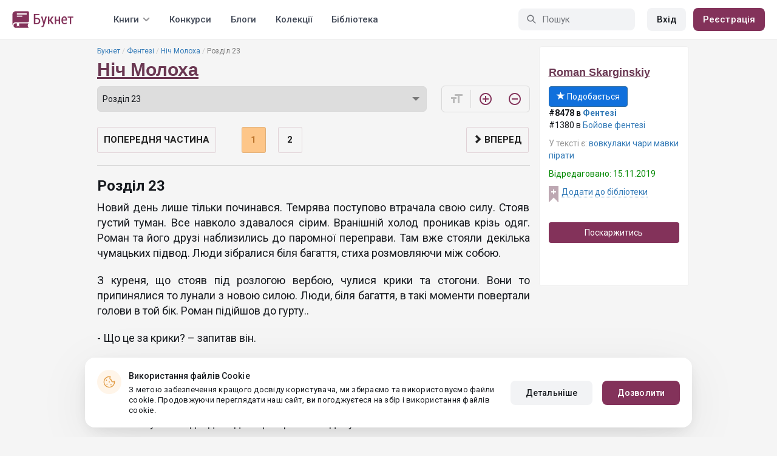

--- FILE ---
content_type: text/html; charset=UTF-8
request_url: https://booknet.ua/reader/get-page
body_size: 4321
content:
{"status":1,"data":"<p>\u041d\u043e\u0432\u0438\u0439 \u0434\u0435\u043d\u044c \u043b\u0438\u0448\u0435 \u0442\u0456\u043b\u044c\u043a\u0438 \u043f\u043e\u0447\u0438\u043d\u0430\u0432\u0441\u044f. \u0422\u0435\u043c\u0440\u044f\u0432\u0430 \u043f\u043e\u0441\u0442\u0443\u043f\u043e\u0432\u043e \u0432\u0442\u0440\u0430\u0447\u0430\u043b\u0430 \u0441\u0432\u043e\u044e \u0441\u0438\u043b\u0443. \u0421\u0442\u043e\u044f\u0432 \u0433\u0443\u0441\u0442\u0438\u0439 \u0442\u0443\u043c\u0430\u043d. \u0412\u0441\u0435 \u043d\u0430\u0432\u043a\u043e\u043b\u043e \u0437\u0434\u0430\u0432\u0430\u043b\u043e\u0441\u044f \u0441\u0456\u0440\u0438\u043c. \u0412\u0440\u0430\u043d\u0456\u0448\u043d\u0456\u0439 \u0445\u043e\u043b\u043e\u0434 \u043f\u0440\u043e\u043d\u0438\u043a\u0430\u0432 \u043a\u0440\u0456\u0437\u044c \u043e\u0434\u044f\u0433. \u0420\u043e\u043c\u0430\u043d \u0442\u0430 \u0439\u043e\u0433\u043e \u0434\u0440\u0443\u0437\u0456 \u043d\u0430\u0431\u043b\u0438\u0437\u0438\u043b\u0438\u0441\u044c \u0434\u043e \u043f\u0430\u0440\u043e\u043c\u043d\u043e\u0457 \u043f\u0435\u0440\u0435\u043f\u0440\u0430\u0432\u0438. \u0422\u0430\u043c \u0432\u0436\u0435 \u0441\u0442\u043e\u044f\u043b\u0438 \u0434\u0435\u043a\u0456\u043b\u044c\u043a\u0430 \u0447\u0443\u043c\u0430\u0446\u044c\u043a\u0438\u0445 \u043f\u0456\u0434\u0432\u043e\u0434. \u041b\u044e\u0434\u0438 \u0437\u0456\u0431\u0440\u0430\u043b\u0438\u0441\u044f \u0431\u0456\u043b\u044f \u0431\u0430\u0433\u0430\u0442\u0442\u044f, \u0441\u0442\u0438\u0445\u0430 \u0440\u043e\u0437\u043c\u043e\u0432\u043b\u044f\u044e\u0447\u0438 \u043c\u0456\u0436 \u0441\u043e\u0431\u043e\u044e.<\/p>\r\n\r\n<p>\u0417 \u043a\u0443\u0440\u0435\u043d\u044f, \u0449\u043e \u0441\u0442\u043e\u044f\u0432 \u043f\u0456\u0434 \u0440\u043e\u0437\u043b\u043e\u0433\u043e\u044e \u0432\u0435\u0440\u0431\u043e\u044e, \u0447\u0443\u043b\u0438\u0441\u044f \u043a\u0440\u0438\u043a\u0438 \u0442\u0430 \u0441\u0442\u043e\u0433\u043e\u043d\u0438. \u0412\u043e\u043d\u0438 \u0442\u043e \u043f\u0440\u0438\u043f\u0438\u043d\u044f\u043b\u0438\u0441\u044f \u0442\u043e \u043b\u0443\u043d\u0430\u043b\u0438 \u0437 \u043d\u043e\u0432\u043e\u044e \u0441\u0438\u043b\u043e\u044e. \u041b\u044e\u0434\u0438, \u0431\u0456\u043b\u044f \u0431\u0430\u0433\u0430\u0442\u0442\u044f, \u0432 \u0442\u0430\u043a\u0456 \u043c\u043e\u043c\u0435\u043d\u0442\u0438 \u043f\u043e\u0432\u0435\u0440\u0442\u0430\u043b\u0438 \u0433\u043e\u043b\u043e\u0432\u0438 \u0432 \u0442\u043e\u0439 \u0431\u0456\u043a. \u0420\u043e\u043c\u0430\u043d \u043f\u0456\u0434\u0456\u0439\u0448\u043e\u0432 \u0434\u043e \u0433\u0443\u0440\u0442\u0443..<\/p>\r\n\r\n<p>- \u0429\u043e \u0446\u0435 \u0437\u0430 \u043a\u0440\u0438\u043a\u0438? &ndash; \u0437\u0430\u043f\u0438\u0442\u0430\u0432 \u0432\u0456\u043d.<\/p>\r\n\r\n<p>- \u041f\u0430\u0440\u043e\u043c\u043d\u0438\u043a \u043f\u0456\u0434\u0456\u0431\u0440\u0430\u0432, \u043d\u0430 \u0431\u0435\u0440\u0435\u0437\u0456 \u0432 \u043d\u043e\u0447\u0456, \u0447\u043e\u043b\u043e\u0432\u0456\u043a\u0430. &ndash; \u0432\u0456\u0434\u043f\u043e\u0432\u0456\u0432 \u0445\u0443\u0434\u043e\u0440\u043b\u044f\u0432\u0438\u0439 \u0447\u0443\u043c\u0430\u043a \u0432 \u0441\u043e\u043b\u043e\u043c`\u044f\u043d\u043e\u043c\u0443 \u0431\u0440\u0438\u043b\u0456. - \u041d\u0430 \u043d\u044c\u043e\u043c\u0443 \u043d\u0435\u043c\u0430\u0454 \u0436\u0438\u0432\u043e\u0433\u043e \u043c\u0456\u0441\u0446\u044f. \u041f\u043e\u0441\u0442\u0456\u0439\u043d\u043e \u043a\u0440\u0438\u0447\u0438\u0442\u044c \u043f\u0440\u043e \u0432\u043e\u0432\u043a\u0443\u043b\u0430\u043a\u0456\u0432. &ndash; \u0427\u0443\u043c\u0430\u043a \u0437\u0430\u0442\u044f\u0433\u043d\u0443\u0432\u0441\u044f \u043b\u044e\u043b\u044c\u043a\u043e\u044e. &ndash; \u041c\u0430\u0431\u0443\u0442\u044c \u043d\u0435 \u0432\u0438\u0436\u0438\u0432\u0435.<\/p>\r\n\r\n<p>- \u0425\u0456\u0431\u0430 \u0432\u043e\u0432\u043a\u0443\u043b\u0430\u043a\u0438 \u043f\u0456\u0434\u0445\u043e\u0434\u044f\u0442\u044c \u0434\u043e \u0411\u043e\u0440\u0438\u0441\u0444\u0435\u043d\u0430? &ndash; \u0437\u0434\u0438\u0432\u0443\u0432\u0430\u0432\u0441\u044f \u0420\u043e\u043c\u0430\u043d.<\/p>\r\n\r\n<p>\u0427\u0443\u043c\u0430\u043a \u043b\u0438\u0448\u0435 \u0441\u0442\u0438\u0441\u043d\u0443\u0432 \u043f\u043b\u0435\u0447\u0438\u043c\u0430. \u0420\u043e\u043c\u0430\u043d \u043f\u043e\u0432\u0435\u0440\u043d\u0443\u0432\u0441\u044f \u0434\u043e \u0441\u0432\u043e\u0457\u0445.<\/p>\r\n\r\n<p>- \u0422\u0430\u043c, - \u0432\u0456\u043d \u0432\u043a\u0430\u0437\u0430\u0432 \u043d\u0430 \u043a\u0443\u0440\u0456\u043d\u044c, - \u043b\u0435\u0436\u0438\u0442\u044c \u043f\u043e\u0440\u0430\u043d\u0435\u043d\u0438\u0439 \u0447\u043e\u043b\u043e\u0432\u0456\u043a. \u0412\u0456\u043d \u043f\u043e\u0432\u0442\u043e\u0440\u044e\u0454 \u0441\u043b\u043e\u0432\u043e \u0432\u043e\u0432\u043a\u0443\u043b\u0430\u043a\u0438.<\/p>\r\n\r\n<p>- \u0425\u043e\u0434\u0456\u043c\u043e \u043f\u043e\u0434\u0438\u0432\u0438\u043c\u043e\u0441\u044c. &ndash; \u043f\u0440\u043e\u043c\u043e\u0432\u0438\u0432 \u041d\u0435\u0441\u0442\u043e\u0440. &ndash; \u0413\u0440\u0435\u0441\u044c, \u0437\u0430\u043b\u0438\u0448\u0430\u0439\u0441\u044f \u0437 \u043a\u0456\u043d\u044c\u043c\u0438.<\/p>\r\n\r\n<p>\u0411\u0456\u043b\u044f \u043a\u0443\u0440\u0435\u043d\u044f \u0441\u0438\u0434\u0456\u0432 \u043f\u0430\u0440\u043e\u043c\u043d\u0438\u043a &ndash; \u043c\u0430\u043b\u0435\u043d\u044c\u043a\u0438\u0439, \u0437\u0430\u0441\u043c\u0430\u0433\u043b\u0438\u0439 \u0434\u0456\u0434 \u0437 \u0441\u0456\u0440\u043e\u044e \u0431\u043e\u0440\u043e\u0434\u043e\u044e \u0456 \u0432 \u043f\u043e\u043d\u043e\u0448\u0435\u043d\u043e\u043c\u0443, \u0441\u043e\u043b\u043e\u043c`\u044f\u043d\u043e\u043c\u0443 \u043a\u0430\u043f\u0435\u043b\u044e\u0441\u0456. \u041f\u043e\u0440\u0430\u043d\u0435\u043d\u0438\u0439 \u043b\u0435\u0436\u0430\u0432 \u043f\u043e\u0440\u0443\u0447, \u0432\u043a\u0440\u0438\u0442\u0438\u0439 \u0434\u043e \u0448\u0438\u0457 \u043a\u043e\u0432\u0434\u0440\u043e\u044e. \u041d\u0438\u043c \u0432\u0438\u044f\u0432\u0438\u0432\u0441\u044f \u0420\u0443\u0434\u0438\u0439. \u0417\u0430\u043c\u0456\u0441\u0442\u044c \u043e\u0431\u043b\u0438\u0447\u0447\u044f \u0441\u0443\u0446\u0456\u043b\u044c\u043d\u0430 \u0440\u0430\u043d\u0430. \u0420\u0443\u0434\u0438\u0439 \u0437\u0430\u0441\u043d\u0443\u0432, \u0430\u043b\u0435 \u0439 \u0443 \u0432\u0456\u0441\u043d\u0456 \u043f\u043e\u0432\u0442\u043e\u0440\u044e\u0432\u0430\u0432 \u0441\u043b\u043e\u0432\u043e: \u0432\u043e\u0432\u043a\u0443\u043b\u0430\u043a\u0438.<\/p>\r\n\r\n<p>- \u0414\u043e\u0431\u0440\u043e\u0433\u043e \u0437\u0434\u043e\u0440\u043e\u0432`\u044f! &ndash; \u043f\u0440\u0438\u0432\u0456\u0442\u0430\u0432\u0441\u044f \u041d\u0435\u0441\u0442\u043e\u0440.<\/p>\r\n\r\n<p>\u0421\u0442\u0430\u0440\u0438\u0439 \u043f\u0456\u0434\u0432\u0456\u0432\u0441\u044f \u0456 \u0437\u043d\u044f\u0432 \u043a\u0430\u043f\u0435\u043b\u044e\u0445\u0430.<\/p>\r\n\r\n<p>- \u0414\u043e\u0431\u0440\u043e\u0433\u043e \u0437\u0434\u043e\u0440\u043e\u0432`\u044f, \u043e\u0442\u0447\u0435!<\/p>\r\n\r\n<p>- \u0425\u0442\u043e \u0446\u0435\u0439 \u043d\u0435\u0449\u0430\u0441\u043d\u0438\u0439?<\/p>\r\n\r\n<p>- \u042f \u0433\u0430\u0434\u0430\u044e, \u0449\u043e \u0446\u0435 \u043f\u0456\u0440\u0430\u0442, \u043e\u0442\u0447\u0435. &ndash; \u0432\u0456\u0434\u043f\u043e\u0432\u0456\u0432 \u043f\u0430\u0440\u043e\u043c\u043d\u0438\u043a. &ndash; \u041d\u0430\u0436\u0430\u043b\u044c \u044f \u043d\u0456\u0447\u043e\u0433\u043e \u043d\u0435 \u043c\u043e\u0436\u0443 \u0437\u0440\u043e\u0431\u0438\u0442\u0438. \u0420\u0430\u043d\u0438 \u0437\u0430\u043d\u0430\u0434\u0442\u043e \u0442\u044f\u0436\u043a\u0456.<\/p>\r\n\r\n<p>\u041d\u0435\u0441\u0442\u043e\u0440 \u043f\u043e\u043a\u043b\u0430\u0432 \u0439\u043e\u043c\u0443 \u0440\u0443\u043a\u0443 \u043d\u0430 \u043f\u043b\u0435\u0447\u0435.<\/p>\r\n\r\n<p>- \u042f\u0445\u0432\u0435 \u043d\u0435 \u0437\u0430\u0431\u0443\u0434\u0435 \u0442\u0432\u043e\u0454 \u0434\u043e\u0431\u0440\u043e\u0434\u0456\u0439\u0441\u0442\u0432\u043e.<\/p>\r\n\r\n<p>\u0421\u0442\u0430\u0440\u0438\u0439 \u0432\u043a\u043b\u043e\u043d\u0438\u0432\u0441\u044f. \u041d\u0435\u0441\u0442\u043e\u0440 \u043f\u0440\u0438\u0441\u0456\u0432 \u0431\u0456\u043b\u044f \u043f\u043e\u0440\u0430\u043d\u0435\u043d\u043e\u0433\u043e. \u0420\u0443\u0434\u0438\u0439 \u0440\u043e\u0437\u043f\u043b\u044e\u0449\u0438\u0432 \u043e\u0447\u0456. \u0412\u0438\u0433\u043b\u044f\u0434 \u041d\u0435\u0441\u0442\u043e\u0440\u0430 \u0439\u043e\u0433\u043e \u0437\u043b\u044f\u043a\u0430\u0432. \u0412\u0456\u043d \u0441\u043f\u0440\u043e\u0431\u0443\u0432\u0430\u0432 \u043f\u0456\u0434\u0432\u0435\u0441\u0442\u0438\u0441\u044f, \u0449\u043e\u0431 \u0432\u0442\u0435\u043a\u0442\u0438 \u0430\u043b\u0435 \u043d\u0435 \u0437\u043c\u0456\u0433.<\/p>\r\n\r\n<p>- \u041d\u0435 \u0431\u0456\u0439\u0441\u044f. &ndash; \u043f\u0440\u0438\u0442\u0440\u0438\u043c\u0430\u0432 \u0439\u043e\u0433\u043e \u041d\u0435\u0441\u0442\u043e\u0440. &ndash; \u042f, \u0441\u0432\u044f\u0449\u0435\u043d\u0438\u043a \u042f\u0445\u0432\u0435.<\/p>\r\n\r\n<p>- \u042f&hellip; \u0445\u043e\u0447\u0443&hellip; \u0441\u043f\u043e\u0432\u0456\u0434\u0430\u0442\u0438\u0441\u044f, \u043e\u0442\u0447\u0435. &ndash; \u0420\u0443\u0434\u043e\u043c\u0443 \u0431\u0443\u043b\u043e \u0432\u0430\u0436\u043a\u043e \u0440\u043e\u0437\u043c\u043e\u0432\u043b\u044f\u0442\u0438.<\/p>\r\n\r\n<p>- \u0421\u043b\u0443\u0445\u0430\u044e \u0442\u0435\u0431\u0435.<\/p>\r\n\r\n<p>- \u042f \u043d\u0430\u0440\u043e\u0431\u0438\u0432&hellip; \u0434\u0443\u0436\u0435 \u0431\u0430\u0433\u0430\u0442\u043e&hellip; \u043f\u043e\u0433\u0430\u043d\u043e\u0433\u043e \u0432 \u0436\u0438\u0442\u0442\u0456. &ndash; \u043f\u043e\u0447\u0430\u0432 \u0420\u0443\u0434\u0438\u0439. &ndash; \u042f \u0432\u0431\u0438\u0432\u0430\u0432 \u0456 \u0433\u0440\u0430\u0431\u0443\u0432\u0430\u0432. \u041e\u0442\u0447\u0435&hellip; \u0447\u0438 \u0437\u043c\u043e\u0436\u0435 \u042f\u0445\u0432\u0435 \u043c\u0435\u043d\u0435&hellip; \u043c\u0435\u043d\u0435 \u043f\u0440\u043e\u0441\u0442\u0438\u0442\u0438?<\/p>\r\n\r\n<p>- \u042f\u043a\u0449\u043e \u0432\u0456\u0434 \u0449\u0438\u0440\u043e\u0433\u043e \u0441\u0435\u0440\u0446\u044f \u0441\u043f\u043e\u0432\u0456\u0434\u0430\u0454\u0448\u0441\u044f \u0442\u043e \u043f\u0440\u043e\u0441\u0442\u0438\u0442\u044c. &ndash; \u0432\u0456\u0434\u043f\u043e\u0432\u0456\u0432 \u041d\u0435\u0441\u0442\u043e\u0440.<\/p>\r\n\r\n<p>- \u0412\u0456\u0434&hellip; \u0447\u0438\u0441\u0442\u043e\u0433\u043e&hellip; \u0441\u0435\u0440\u0446\u044f. &ndash; \u0420\u0443\u0434\u0438\u0439 \u0437\u0430\u043a\u0440\u0438\u0432 \u043e\u0447\u0456.<\/p>\r\n\r\n<p>\u0412\u0441\u0456 \u043f\u043e\u0434\u0443\u043c\u0430\u043b\u0438, \u0449\u043e \u0432\u0456\u043d \u043f\u043e\u043c\u0435\u0440. \u0410\u043b\u0435 \u0420\u0443\u0434\u0438\u0439 \u043f\u0440\u0438\u0439\u0448\u043e\u0432 \u0434\u043e \u0442\u044f\u043c\u0438. \u041e\u0431\u0432\u0456\u0432\u0448\u0438 \u043f\u043e\u0433\u043b\u044f\u0434\u043e\u043c \u043f\u0440\u0438\u0441\u0443\u0442\u043d\u0456\u0445, \u0432\u0456\u043d \u043f\u043e\u0447\u0430\u0432 \u0440\u043e\u0437\u043f\u043e\u0432\u0456\u0434\u0430\u0442\u0438.<\/p>\r\n\r\n<p>- \u0421\u044c\u043e\u0433\u043e\u0434\u043d\u0456 \u0432 \u043d\u043e\u0447\u0456&hellip; \u043c\u0438 \u0432\u0437\u044f\u043b\u0438 \u043d\u0430 \u043a\u043e\u0440\u0430\u0431\u0435\u043b\u044c \u043f\u043e\u043b\u043e\u043d\u044f\u043d\u043e\u043a&hellip;.\u0434\u0432\u043e\u0445 \u0434\u0456\u0432\u0447\u0430\u0442. \u042f \u0437 \u0434\u0440\u0443\u0433\u043e\u043c&hellip; \u0437\u043d\u0430\u0439\u0448\u043b\u0438 \u0457\u0445 \u0443 \u043b\u0456\u0441\u0456. \u041d\u0430 \u043a\u043e\u0440\u0430\u0431\u0435\u043b\u044c \u043d\u0430\u043f\u0430\u043b\u0438&hellip; \u0432\u043e\u0432\u043a\u0443\u043b\u0430\u043a\u0438. \u0412\u043e\u043d\u0438 \u043d\u0456\u043a\u043e\u0433\u043e \u043d\u0435 \u0449\u0430\u0434\u0438\u043b\u0438&hellip; \u0432\u0431\u0438\u0432\u0430\u043b\u0438 \u0432\u0441\u0456\u0445. &ndash; \u0420\u0443\u0434\u0438\u0439 \u0437\u0430\u043c\u043e\u0432\u043a, \u0449\u043e\u0431 \u043f\u0435\u0440\u0435\u043f\u043e\u0447\u0438\u0442\u0438.<\/p>\r\n\r\n<p>\u041f\u043e\u0447\u0443\u0432\u0448\u0438 \u0440\u043e\u0437\u043f\u043e\u0432\u0456\u0434\u044c \u0420\u0443\u0434\u043e\u0433\u043e, \u0420\u043e\u043c\u0430\u043d \u043d\u0430\u043f\u0440\u0443\u0436\u0438\u0432\u0441\u044f. \u0412\u0456\u043d \u0434\u0443\u043c\u0430\u0432 \u043f\u0440\u043e \u0442\u0435, \u0449\u043e \u0431 \u0446\u0435 \u043c\u043e\u0433\u043b\u043e \u0431\u0443\u0442\u0438: \u0437\u0431\u0456\u0433 \u0447\u0438 \u043e\u0434\u043d\u0430 \u0437 \u0442\u0438\u0445 \u0434\u0456\u0432\u0447\u0430\u0442 \u0441\u043f\u0440\u0430\u0432\u0434\u0456 \u041e\u043b\u044c\u0433\u0430.<\/p>\r\n\r\n<p>- \u0412\u043e\u0432\u043a\u0443\u043b\u0430\u043a\u0438&hellip; - \u043f\u0440\u043e\u0434\u043e\u0432\u0436\u0443\u0432\u0430\u0432 \u0420\u0443\u0434\u0438\u0439. &ndash; \u043d\u0456\u043a\u043e\u043b\u0438 \u043d\u0435 \u043f\u0456\u0434\u0445\u043e\u0434\u0438\u043b\u0438&hellip; \u0434\u043e \u0411\u043e\u0440\u0438\u0441\u0444\u0435\u043d\u0430. \u0429\u043e\u0441\u044c \u0437\u043c\u0443\u0441\u0438\u043b\u043e \u0457\u0445&hellip; \u0437\u0430\u0439\u0442\u0438 \u0430\u0436 \u0441\u044e\u0434\u0438. \u0412\u043e\u043d\u0438 \u0448\u0443\u043a\u0430\u043b\u0438 \u0442\u0438\u0445 \u0434\u0432\u043e\u0445&hellip; \u0434\u0456\u0432\u0447\u0430\u0442.<\/p>\r\n\r\n<p>\u0420\u043e\u043c\u0430\u043d \u0441\u0445\u043e\u043f\u0438\u0432 \u0420\u0443\u0434\u043e\u0433\u043e \u0437\u0430 \u043f\u043b\u0435\u0447\u0456. \u0422\u043e\u0439 \u0437\u0430\u0441\u0442\u043e\u0433\u043d\u0430\u0432.<\/p>\r\n\r\n<p>- \u0429\u043e \u0441\u0442\u0430\u043b\u043e\u0441\u044f \u0437 \u0434\u0456\u0432\u0447\u0430\u0442\u0430\u043c\u0438?! &ndash; \u0437\u0430\u043a\u0440\u0438\u0447\u0430\u0432 \u0420\u043e\u043c\u0430\u043d. &ndash; \u0412\u043e\u0432\u043a\u0443\u043b\u0430\u043a\u0438 \u0457\u0445<\/p>\r\n\r\n<p>\u0437\u043d\u0430\u0439\u0448\u043b\u0438?!<\/p>\r\n\r\n<p>- \u0420\u043e\u043c\u0430\u043d, \u0432\u0456\u0434\u043f\u0443\u0441\u0442\u0438 \u0439\u043e\u0433\u043e. &ndash; \u043f\u0440\u043e\u043c\u043e\u0432\u0438\u0432 \u041d\u0435\u0441\u0442\u043e\u0440.<\/p>\r\n\r\n<p>- \u042f&hellip; \u0431\u0430\u0447\u0438\u0432&hellip; - \u0412\u0456\u0434\u043f\u043e\u0432\u0456\u0432 \u0420\u0443\u0434\u0438\u0439, \u043a\u043e\u043b\u0438 \u0420\u043e\u043c\u0430\u043d \u0439\u043e\u0433\u043e \u0432\u0456\u0434\u043f\u0443\u0441\u0442\u0438\u0432. &ndash; \u044f\u043a \u0434\u0456\u0432\u0447\u0430\u0442\u0430&hellip; \u0441\u0442\u0440\u0438\u0431\u0430\u043b\u0438 \u0437\u0430 \u0431\u043e\u0440\u0442.<\/p>\r\n\r\n<p>\u041f\u0440\u043e\u043c\u043e\u0432\u0438\u0432\u0448\u0438 \u043e\u0441\u0442\u0430\u043d\u043d\u0456 \u0441\u043b\u043e\u0432\u0430, \u0420\u0443\u0434\u0438\u0439 \u0437\u0430\u0441\u0442\u043e\u0433\u043d\u0430\u0432 \u0456 \u0437\u0430\u0432\u043c\u0435\u0440. \u0412 \u0448\u0438\u0440\u043e\u043a\u043e \u0440\u043e\u0437\u043a\u0440\u0438\u0442\u0438\u0445 \u043e\u0447\u0430\u0445 \u043f\u043e\u0441\u0442\u0443\u043f\u043e\u0432\u043e \u0437\u0433\u0430\u0441\u0430\u043b\u043e \u0436\u0438\u0442\u0442\u044f. \u041d\u0435\u0441\u0442\u043e\u0440 \u0437\u0430\u043a\u0440\u0438\u0432 \u0457\u0445 \u0440\u0443\u043a\u043e\u044e.<\/p>\r\n\r\n<p>- \u0412\u0456\u043d \u043f\u043e\u043c\u0435\u0440. &ndash; \u041d\u0435\u0441\u0442\u043e\u0440 \u043f\u043e\u0434\u0438\u0432\u0438\u0432\u0441\u044f \u043d\u0430 \u042f\u0440\u0438\u0447\u0430 \u0442\u0430 \u0420\u043e\u043c\u0430\u043d\u0430. &ndash; \u0422\u0440\u0435\u0431\u0430 \u0439\u043e\u0433\u043e \u043f\u043e\u0445\u043e\u0432\u0430\u0442\u0438.<\/p>\r\n\r\n<p>\u0425\u043b\u043e\u043f\u0446\u0456 \u043a\u0438\u0432\u043d\u0443\u043b\u0438. \u0412 \u0434\u0432\u043e\u0445 \u0432\u043e\u043d\u0438 \u0432\u0438\u043a\u043e\u043f\u0430\u043b\u0438 \u043c\u043e\u0433\u0438\u043b\u0443 \u043f\u0456\u0434 \u0432\u0435\u0440\u0431\u043e\u044e \u0456 \u043f\u043e\u0445\u043e\u0432\u0430\u043b\u0438 \u0420\u0443\u0434\u043e\u0433\u043e.<\/p>\r\n\r\n<p>&nbsp;<\/p>\r\n\r\n<p>\u0414\u0430\u043b\u0435\u043a\u043e \u0432 \u0410\u0440\u043e\u0433\u0440\u0430\u0434\u0456, \u0432 \u0442\u0435\u043c\u043d\u0456\u0439 \u043a\u0456\u043c\u043d\u0430\u0442\u0456 \u043a\u043d\u044f\u0436\u043e\u0433\u043e \u043f\u0430\u043b\u0430\u0446\u0443, \u0434\u0443\u0445 \u0424\u0430\u043b\u0443\u043a\u0430 \u0432\u0438\u0440\u0432\u0430\u0432\u0441\u044f \u0437 \u0439\u043e\u0433\u043e \u0442\u0456\u043b\u0430 \u0456 \u043f\u043e\u043d\u0456\u0441\u0441\u044f \u043d\u0430\u0434 \u043f\u0440\u043e\u0441\u0442\u043e\u0440\u0430\u043c\u0438 \u0414\u0443\u043b\u0456\u0431\u0456\u0457. \u041f\u0440\u043e\u043b\u0456\u0442\u0430\u044e\u0447\u0438 \u043d\u0430\u0434 \u0411\u043e\u0440\u0438\u0441\u0444\u0435\u043d\u043e\u043c, \u0432\u0456\u043d \u043f\u043e\u043c\u0456\u0442\u0438\u0432 \u0433\u0443\u0440\u0442 \u043b\u044e\u0434\u0435\u0439 \u0431\u0456\u043b\u044f \u043f\u0430\u0440\u043e\u043c\u043d\u043e\u0457 \u043f\u0435\u0440\u0435\u043f\u0440\u0430\u0432\u0438. \u0421\u0435\u0440\u0435\u0434 \u043d\u0438\u0445 \u0424\u0430\u043b\u0443\u043a \u0432\u043f\u0456\u0437\u043d\u0430\u0432 \u041d\u0435\u0441\u0442\u043e\u0440\u0430, \u0420\u043e\u043c\u0430\u043d\u0430 \u0442\u0430 \u0456\u043d\u0448\u0438\u0445.<\/p>\r\n\r\n<p>- \u042f\u043a\u0449\u043e \u0432\u043e\u043d\u0438 \u043d\u0435 \u0437\u0430\u0433\u0438\u043d\u0443\u043b\u0438 \u0432 \u043f\u0430\u0437\u0443\u0440\u0430\u0445 \u0437\u0432\u0456\u0440\u0456\u0432, &ndash; \u043f\u0440\u043e\u043c\u043e\u0432\u0438\u0432 \u0432\u0456\u043d, - \u043d\u0435\u0445\u0430\u0439 \u043f\u043e\u043c\u0440\u0443\u0442\u044c \u0432\u0456\u0434 \u0447\u0430\u0440 \u0440\u0443\u0441\u0430\u043b\u043e\u043a.<\/p>\r\n\r\n<p>&nbsp;<\/p>\r\n\r\n<p>\u041d\u0435\u0441\u0442\u043e\u0440 \u043f\u043e\u0434\u0438\u0432\u0438\u0432\u0441\u044f \u0432 \u0433\u043e\u0440\u0443 \u043d\u0430 \u0441\u0456\u0440\u0435 \u043d\u0435\u0431\u043e. \u041d\u0430\u0432\u043a\u043e\u043b\u043e \u0442\u0430\u043a \u0441\u0430\u043c\u043e \u0441\u0442\u043e\u044f\u0432 \u0433\u0443\u0441\u0442\u0438\u0439 \u0442\u0443\u043c\u0430\u043d.<\/p>\r\n\r\n<p>- \u0421\u043e\u043d\u0446\u0435 \u0432\u0436\u0435 \u043c\u0430\u043b\u043e \u0431 \u043f\u0456\u0434\u043d\u044f\u0442\u0438\u0441\u044f. &ndash; \u043f\u0440\u043e\u043c\u043e\u0432\u0438\u0432 \u043f\u0430\u0440\u043e\u043c\u043d\u0438\u043a. &ndash; \u042f \u0449\u0435 \u043d\u0456\u043a\u043e\u043b\u0438 \u043d\u0435 \u0431\u0430\u0447\u0438\u0432 \u0442\u0430\u043a\u043e\u0433\u043e \u0442\u0443\u043c\u0430\u043d\u0443.<\/p>\r\n\r\n<p>- \u041c\u0438 \u0437\u043c\u043e\u0436\u0435\u043c\u043e \u043f\u0435\u0440\u0435\u043f\u0440\u0430\u0432\u0438\u0442\u0438\u0441\u044c? &ndash; \u0437\u0430\u043f\u0438\u0442\u0430\u043b\u0430 \u041e\u043b\u0435\u0441\u044f.<\/p>\r\n\r\n<p>- \u0422\u0430\u043a. &ndash; \u043a\u0438\u0432\u043d\u0443\u0432 \u0434\u0456\u0434. &ndash; \u0410\u043b\u0435 \u0432\u0430\u043c \u0442\u043e\u0434\u0456 \u0434\u043e\u0432\u0435\u0434\u0435\u0442\u044c\u0441\u044f \u0437\u0430\u043f\u043b\u0430\u0442\u0438\u0442\u0438 \u043f\u043e\u0434\u0432\u0456\u0439\u043d\u0443<\/p>\r\n\r\n<p>\u0446\u0456\u043d\u0443. \u0427\u0443\u043c\u0430\u043a\u0438 \u043d\u0435 \u0445\u043e\u0447\u0443\u0442\u044c \u043f\u043b\u0438\u0441\u0442\u0438 \u0432 \u0442\u0430\u043a\u0443 \u043f\u043e\u0433\u043e\u0434\u0443.<\/p>\r\n\r\n<p>- \u041c\u0438 \u0437\u0430\u043f\u043b\u0430\u0442\u0438\u043c\u043e. &ndash; \u043f\u0440\u043e\u043c\u043e\u0432\u0438\u0432 \u041d\u0435\u0441\u0442\u043e\u0440.<\/p>\r\n\r\n<p>\u0417\u0430\u0432\u0430\u043d\u0442\u0430\u0436\u0438\u0432\u0448\u0438 \u043a\u043e\u043d\u0435\u0439, \u043b\u044e\u0434\u0438 \u0432\u0456\u0434\u0447\u0430\u043b\u0438\u043b\u0438 \u0432\u0456\u0434 \u0431\u0435\u0440\u0435\u0433\u0430. \u0427\u0443\u043c\u0430\u043a\u0438 \u0440\u043e\u0437\u043f\u0430\u043b\u0438\u043b\u0438 \u0432\u0435\u043b\u0438\u043a\u0435 \u0431\u0430\u0433\u0430\u0442\u0442\u044f, \u0449\u043e\u0431 \u043f\u0430\u0440\u043e\u043c\u043d\u0438\u043a \u043c\u0456\u0433 \u043e\u0440\u0456\u0454\u043d\u0442\u0443\u0432\u0430\u0442\u0438\u0441\u044f \u0432 \u0442\u0443\u043c\u0430\u043d\u0456. \u0410\u043b\u0435 \u0446\u0435 \u0432\u0438\u044f\u0432\u0438\u043b\u043e\u0441\u044c \u043c\u0430\u0440\u043d\u0438\u043c. \u0411\u043e \u0437\u043e\u0432\u0441\u0456\u043c \u0441\u043a\u043e\u0440\u043e, \u0431\u0435\u0440\u0435\u0433 \u0442\u0430 \u0431\u0430\u0433\u0430\u0442\u0442\u044f \u043f\u043e\u0433\u043b\u0438\u043d\u0443\u0432 \u0442\u0443\u043c\u0430\u043d. \u041f\u0430\u0440\u043e\u043c \u043e\u043f\u0438\u043d\u0438\u0432\u0441\u044f \u043d\u0456\u0431\u0438 \u043c\u0456\u0436 \u043d\u0435\u0431\u043e\u043c \u0442\u0430 \u0432\u043e\u0434\u043e\u044e. \u041a\u043e\u043d\u0456 \u043d\u0435\u0440\u0432\u043e\u0432\u043e \u0456\u0440\u0436\u0430\u043b\u0438, \u043f\u0435\u0440\u0435\u0441\u0442\u0443\u043f\u0430\u044e\u0447\u0438 \u0437 \u043d\u043e\u0433\u0438 \u043d\u0430 \u043d\u043e\u0433\u0443.<\/p>\r\n\r\n<p>\u041e\u043b\u0435\u0441\u044f \u0441\u0442\u043e\u044f\u043b\u0430 \u0431\u0456\u043b\u044f \u043f\u043e\u0440\u0443\u0447\u043d\u0456\u0432 \u043f\u043e\u0440\u043e\u043c\u0443, \u043c\u0430\u0440\u043d\u043e \u0432\u0434\u0438\u0432\u043b\u044f\u044e\u0447\u0438\u0441\u044c \u0432 \u0442\u0443\u043c\u0430\u043d \u043f\u0435\u0440\u0435\u0434 \u0441\u043e\u0431\u043e\u044e. \u0414\u043e \u043d\u0435\u0457 \u043f\u0456\u0434\u0456\u0439\u0448\u043e\u0432 \u042f\u0440\u0438\u0447.<\/p>\r\n\r\n<p>- \u041e\u0441\u044c, \u0442\u0440\u0438\u043c\u0430\u0439. &ndash; \u0432\u0456\u043d \u0434\u0430\u0432 \u0457\u0439 \u0431\u0443\u043a\u0435\u0442 \u0437 \u0434\u0435\u043a\u0456\u043b\u044c\u043a\u043e\u0445 \u0441\u0438\u043d\u0456\u0445 \u043a\u0432\u0456\u0442\u043e\u043a \u0442\u0430 \u0442\u0440\u0430\u0432.<\/p>\r\n\r\n<p>\u041e\u043b\u0435\u0441\u044f \u0437\u0434\u0438\u0432\u043e\u0432\u0430\u043d\u043e \u043f\u043e\u0434\u0438\u0432\u0438\u043b\u0430\u0441\u044f \u043d\u0430 \u0431\u0443\u043a\u0435\u0442, \u043f\u043e\u0442\u0456\u043c \u043d\u0430 \u042f\u0440\u0438\u0447\u0430. \u0417\u0434\u0438\u0432\u0443\u0432\u0430\u043d\u043d\u044f \u043f\u043e\u0441\u0442\u0443\u043f\u043e\u0432\u043e \u0437\u043c\u0456\u043d\u044e\u0432\u0430\u043b\u043e\u0441\u044f \u043d\u0430 \u0440\u043e\u0437\u0433\u0443\u0431\u043b\u0435\u043d\u0456\u0441\u0442\u044c.<\/p>\r\n\r\n<p>- \u0426\u0435&hellip; \u043c\u0435\u043d\u0456? &ndash; \u043f\u0435\u0440\u0435\u043f\u0438\u0442\u0430\u043b\u0430 \u0432\u043e\u043d\u0430, \u043d\u0456\u044f\u043a\u043e\u0432\u0456\u044e\u0447\u0438.<\/p>\r\n\r\n<p>- \u0422\u0430\u043a.<\/p>\r\n\r\n<p>- \u0413\u0430\u0440\u043d\u0456. &ndash; \u041e\u043b\u0435\u0441\u044f \u0437\u0430\u0447\u0430\u0440\u043e\u0432\u0430\u043d\u043e \u0440\u043e\u0437\u0434\u0438\u0432\u043b\u044f\u043b\u0430\u0441\u044f \u043a\u0432\u0456\u0442\u0438.<\/p>\r\n\r\n<p>- \u041c\u0435\u043d\u0456 \u0437\u0434\u0430\u0454\u0442\u044c\u0441\u044f, \u0449\u043e \u0442\u043e\u0431\u0456 \u043d\u0456\u0445\u0442\u043e \u0432 \u0436\u0438\u0442\u0442\u0456 \u043d\u0435 \u0434\u0430\u0440\u0443\u0432\u0430\u0432 \u043a\u0432\u0456\u0442\u0456\u0432.<\/p>\r\n\r\n<p>- \u0422\u0430\u043a, \u043d\u0456\u0445\u0442\u043e.<\/p>\r\n\r\n<p>- \u042f\u043a \u0436\u0435 \u0436 \u0442\u043e\u0434\u0456 \u0447\u043e\u043b\u043e\u0432\u0456\u043a\u0438 \u0432\u0430\u0448\u043e\u0433\u043e \u043f\u043b\u0435\u043c\u0435\u043d\u0456 \u0437\u0430\u043b\u0438\u0446\u044f\u044e\u0442\u044c\u0441\u044f \u0434\u043e \u0436\u0456\u043d\u043e\u043a?<\/p>\r\n\r\n<p>- \u0417\u0430\u043b\u0438\u0446\u044f\u044e\u0442\u044c\u0441\u044f?<\/p>\r\n\r\n<p>- \u0422\u0430\u043a, \u0437\u0430\u043b\u0438\u0446\u044f\u044e\u0442\u044c\u0441\u044f. &ndash; \u0441\u043a\u0430\u0437\u0430\u0432 \u042f\u0440\u0438\u0447. &ndash; \u042f\u043a\u0449\u043e \u0447\u043e\u043b\u043e\u0432\u0456\u043a\u043e\u0432\u0456 \u043f\u043e\u0434\u043e\u0431\u0430\u0454\u0442\u044c\u0441\u044f \u044f\u043a\u0430\u0441\u044c \u0436\u0456\u043d\u043a\u0430, \u0442\u043e \u0432\u0456\u043d \u043f\u043e\u0447\u0438\u043d\u0430\u0454 \u0432\u0438\u043a\u0430\u0437\u0443\u0432\u0430\u0442\u0438 \u0457\u0439 \u0437\u043d\u0430\u043a\u0438 \u0443\u0432\u0430\u0433\u0438, \u0449\u043e\u0431 \u0434\u0456\u0432\u0447\u0438\u043d\u0430 \u043f\u043e\u043c\u0456\u0442\u0438\u043b\u0430 \u0439\u043e\u0433\u043e.<\/p>\r\n\r\n<p>- \u0412 \u043d\u0430\u0448\u043e\u043c\u0443 \u043f\u043b\u0435\u043c\u0435\u043d\u0456 \u043d\u0435\u043c\u0430\u0454 \u0447\u043e\u043b\u043e\u0432\u0456\u043a\u0456\u0432.<\/p>\r\n\r\n<p>- \u041d\u0435\u043c\u0430\u0454?! &ndash; \u0437\u0434\u0438\u0432\u043e\u0432\u0430\u043d\u043e \u0432\u0438\u0433\u0443\u043a\u043d\u0443\u0432 \u042f\u0440\u0438\u0447. - \u0410 \u044f\u043a\u0436\u0435 \u0432\u0438?...<\/p>\r\n\r\n<p>- \u041e! \u0442\u0438 \u043f\u0440\u043e \u0446\u0435? &ndash; \u041e\u043b\u0435\u0441\u044f \u043e\u0437\u0438\u0440\u043d\u0443\u043b\u0430\u0441\u044f \u0456 \u0442\u0438\u0445\u043e \u043f\u0440\u043e\u043c\u043e\u0432\u0438\u043b\u0430. &ndash; \u0426\u0435 \u043d\u0430\u0448\u0430 \u0432\u0435\u043b\u0438\u043a\u0430 \u0442\u0430\u0454\u043c\u043d\u0438\u0446\u044f.<\/p>\r\n\r\n<p>\u0412\u043e\u043d\u0430 \u043f\u0440\u043e\u0448\u0435\u043f\u043e\u0442\u0456\u043b\u0430 \u0449\u043e\u0441\u044c \u043d\u0430 \u0432\u0443\u0445\u043e \u042f\u0440\u0438\u0447\u0443. \u0412\u0456\u043d \u0430\u0436 \u0440\u043e\u0437\u043a\u0440\u0438\u0432 \u0440\u043e\u0442\u0430 \u0432\u0456\u0434 \u0437\u0434\u0438\u0432\u0443\u0432\u0430\u043d\u043d\u044f.<\/p>\r\n\r\n\r\n\u200d\u200b\ufeff\u200c\ufeff\u200c\ufeff\u200b\ufeff\u200b\ufeff\u200c\ufeff\u200c\ufeff\u200c\ufeff\u200b\ufeff\u200b\ufeff\u200c\ufeff\u200b\ufeff\u200c\ufeff\u200c\ufeff\u200b\ufeff\u200c\ufeff\u200b\ufeff\u200b\ufeff\u200b\ufeff\u200c\ufeff\u200b\ufeff\u200c\ufeff\u200c\ufeff\u200c\ufeff\u200b\ufeff\u200c\ufeff\u200c\ufeff\u200b\ufeff\u200b\ufeff\u200b\ufeff\u200c\ufeff\u200c\ufeff\u200b\ufeff\u200b\ufeff\u200c\ufeff\u200c\ufeff\u200b\ufeff\u200c\ufeff\u200b\ufeff\u200c\ufeff\u200b\ufeff\u200b\ufeff\u200b\ufeff\u200c\ufeff\u200b\ufeff\u200c\ufeff\u200c\u200d","totalPages":2,"chapterTitle":"\u0420\u043e\u0437\u0434\u0456\u043b 23","page":1,"bookInLib":false,"idBook":181838,"isFinished":true,"idUser":0,"isLastPage":false,"prevChapter":{"id":"1636285","title":"\u0420\u043e\u0437\u0434\u0456\u043b 22"},"nextChapter":{"id":"1638849","title":"\u0420\u043e\u0437\u0434\u0456\u043b 24"},"readId":"98c72a84-e6bf-463f-a38f-7c42d9432ba2","readSessionId":"5bd030bd-9fbd-428d-bf27-6410301a7e08","readDate":"2026-01-23"}

--- FILE ---
content_type: text/css
request_url: https://st.booknet.ua/common/css/showLoading.css?v=1.1
body_size: 10
content:

.loading-indicator {
  height: 80px;
  width: 80px;
  background: url( '../img/loading.gif' );
  background-repeat: no-repeat;
  background-position: center center;
}

.loading-indicator-overlay {
  background-color: #FFFFFF;
  opacity: 0.6;
  filter: alpha(opacity = 60);
}
